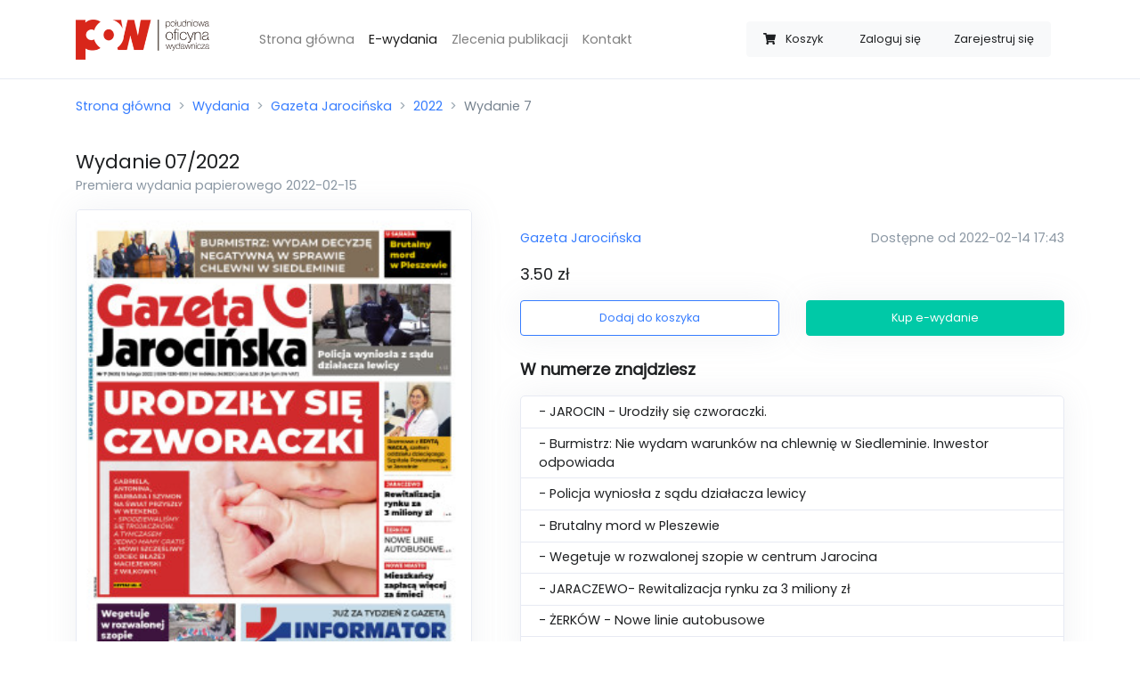

--- FILE ---
content_type: text/html; charset=UTF-8
request_url: https://sklep.gostynska.pl/wydania/gazeta-jarocinska/2022/7
body_size: 4670
content:
<!doctype html>
<html lang="pl">
<head>
    <meta charset="utf-8">
    <meta name="viewport" content="width=device-width, initial-scale=1, minimum-scale=1, maximum-scale=1">

    <meta name="csrf-token" content="RynyhQ1IjKM3HVwOueoaLcDiwx9A359ec4RFLqlZ">

    <meta property="og:title" content="Wydanie 07/2022 Gazeta Jarocińska">
    <meta property="og:site_name" content="Życie Gostynia">
    <meta property="og:url" content="https://sklep.gostynska.pl/wydania/gazeta-jarocinska/2022/7">
    <meta property="og:description" content="- JAROCIN - Urodziły się czworaczki. 
- Burmistrz: Nie wydam warunków na chlewnię w Siedleminie. Inwestor odpowiada
- Policja wyniosła z sądu działacza lewicy
- Brutalny mord w Pleszewie  
- Wegetuje w rozwalonej szopie w centrum Jarocina
- JARACZEWO- Rewitalizacja rynku za 3 miliony zł   
- ŻERKÓW - Nowe linie autobusowe 
- Nowe Miasto – Mieszkańcy zpłacą więcej za śmieci">
    <meta name="description" content="- JAROCIN - Urodziły się czworaczki. 
- Burmistrz: Nie wydam warunków na chlewnię w Siedleminie. Inwestor odpowiada
- Policja wyniosła z sądu działacza lewicy
- Brutalny mord w Pleszewie  
- Wegetuje w rozwalonej szopie w centrum Jarocina
- JARACZEWO- Rewitalizacja rynku za 3 miliony zł   
- ŻERKÓW - Nowe linie autobusowe 
- Nowe Miasto – Mieszkańcy zpłacą więcej za śmieci">
    <meta name="keywords" content=”życie gostynia,gazeta,e-wydanie,sklep z e-wydaniami,zakup gazety,elektroniczne wydanie,gazeta online” />
    <link rel="canonical" href="https://sklep.jarocinska.pl/wydania/gazeta-jarocinska/2022/7" />
        <meta property="og:image" content="https://sklep.gostynska.pl/storage/uploads/thumbnails/c99469485a8848647239b110d5451ffe.jpg">
    <meta property="og:type" content="product">
    <script type="application/ld+json">{"@context":"https:\/\/schema.org","@type":"Product","productID":"07\/2022\/gazeta-jarocinska","image":"https:\/\/sklep.gostynska.pl\/storage\/uploads\/thumbnails\/c99469485a8848647239b110d5451ffe.jpg","category":"Gazeta Jarocińska","description":"- JAROCIN - Urodziły się czworaczki. \r\n- Burmistrz: Nie wydam warunków na chlewnię w Siedleminie. Inwestor odpowiada\r\n- Policja wyniosła z sądu działacza lewicy\r\n- Brutalny mord w Pleszewie  \r\n- Wegetuje w rozwalonej szopie w centrum Jarocina\r\n- JARACZEWO- Rewitalizacja rynku za 3 miliony zł   \r\n- ŻERKÓW - Nowe linie autobusowe \r\n- Nowe Miasto – Mieszkańcy zpłacą więcej za śmieci","name":"Wydanie 07\/2022","url":"https:\/\/sklep.gostynska.pl\/wydania\/gazeta-jarocinska\/2022\/7","brand":{"@type":"Brand","name":"Gazeta Jarocińska","logo":"https:\/\/sklep.gostynska.pl\/uploads\/logos\/91a4dce0aeb348007d7e580387d0cfc1.jpg"},"releaseDate":"2022-02-15T00:00:00+01:00","offers":{"@type":"Offer","url":"https:\/\/sklep.gostynska.pl\/wydania\/gazeta-jarocinska\/2022\/7","availability":"https:\/\/schema.org\/InStock","price":3.5,"priceValidUntil":"2026-12-31T00:00:00+01:00","priceCurrency":"PLN","name":"Wydanie 07\/2022","seller":{"@type":"Organization","name":"Południowa Oficyna Wydawnicza","logo":"https:\/\/sklep.gostynska.pl\/img\/pow-logo.png"}}}</script>

    <title>Wydanie 07/2022 - Sklep - Życie Gostynia</title>

    <link rel="apple-touch-icon-precomposed"
          sizes="57x57" href="https://sklep.gostynska.pl/icon/favicon-apple-touch-114.png">
    <link rel="apple-touch-icon-precomposed"
          sizes="114x114" href="https://sklep.gostynska.pl/icon/favicon-apple-touch-114.png">
    <link rel="apple-touch-icon-precomposed"
          sizes="72x72" href="https://sklep.gostynska.pl/icon/favicon-apple-touch-144.png">
    <link rel="apple-touch-icon-precomposed"
          sizes="144x144" href="https://sklep.gostynska.pl/icon/favicon-apple-touch-144.png">
    <link rel="icon" type="image/vnd.microsoft.icon"
          sizes="32x32 48x48" href="https://sklep.gostynska.pl/icon/favicon.ico">
    <link rel="icon" sizes="128x128" href="https://sklep.gostynska.pl/icon/favicon.icns">
    <link rel="icon" href="https://sklep.gostynska.pl/icon/favicon.png" type="image/x-icon">

    <script src="https://sklep.gostynska.pl/js/app.js?ver=1.1.4" defer></script>

    <link rel="dns-prefetch" href="//fonts.gstatic.com">

    <link href="https://sklep.gostynska.pl/css/app.css?ver=1.0.6" rel="stylesheet">

            <script async src="https://www.googletagmanager.com/gtag/js?id=UA-40054086-13"></script>
        <script>
            window.dataLayer = window.dataLayer || [];
            function gtag(){dataLayer.push(arguments);}
            gtag('js', new Date());

            gtag('config', 'UA-40054086-13');
        </script>
    </head>
<body>
<div id="app">
    <nav class="navbar navbar-expand-lg navbar-light bg-white border-bottom">
    <div class="container">
        <a class="navbar-brand" href="https://sklep.gostynska.pl">
            <img src="https://sklep.gostynska.pl/img/logo.png" width="150px" alt="Logo sklepu"/>
        </a>
        <cart-navbar cart-url="https://sklep.gostynska.pl/koszyk" class=" d-lg-none ml-auto mr-3" button-class="btn btn-link text-secondary border bg-white btn-sm" badge-class="badge badge-light badge-pill d-none d-sm-inline">
            <span class="ml-2 mr-1 d-none d-sm-inline">Koszyk</span>
        </cart-navbar>
        <button class="navbar-toggler" type="button" data-toggle="collapse" data-target="#navbarSupportedContent" aria-controls="navbarSupportedContent" aria-expanded="false" aria-label="Toggle navigation">
            <span class="navbar-toggler-icon"></span>
        </button>

        <div class="collapse navbar-collapse" id="navbarSupportedContent">
            <ul class="navbar-nav mx-3 mt-4 mt-lg-0 ml-lg-5 mr-auto">
                <li class="nav-item ">
                    <a class="nav-link" href="https://sklep.gostynska.pl">Strona główna</a>
                </li>
                <li class="nav-item active">
                    <a class="nav-link" href="https://sklep.gostynska.pl/wydania">E-wydania</a>
                </li>
                <li class="nav-item ">
                    <a class="nav-link" href="https://sklep.gostynska.pl/zlecenia">Zlecenia publikacji</a>
                </li>
                <li class="nav-item ">
                    <a class="nav-link" href="https://sklep.gostynska.pl/kontakt">Kontakt</a>
                </li>
                <li class="nav-item ">
                                    </li>
            </ul>
            <div class="btn-group col-12 col-lg-auto my-3" role="group">
                <cart-navbar cart-url="https://sklep.gostynska.pl/koszyk" class="d-none d-lg-block">
                    <span class="ml-2 mr-1 d-md-none d-xl-inline">Koszyk</span>
                </cart-navbar>
                                    <a class="btn btn-sm btn-light" href="https://sklep.gostynska.pl/logowanie">Zaloguj się</a>
                                            <a class="btn btn-sm btn-light" href="https://sklep.gostynska.pl/rejestracja">Zarejestruj się</a>
                                                </div>
        </div>
    </div>
</nav>

    <div class="container py-2">
        <nav aria-label="breadcrumb">
            <ol class="breadcrumb px-0">
                <li class="breadcrumb-item"><a href="https://sklep.gostynska.pl">Strona główna</a></li>
                    <li class="breadcrumb-item"><a href="https://sklep.gostynska.pl/wydania">Wydania</a></li>
    <li class="breadcrumb-item"><a href="https://sklep.gostynska.pl/wydania/gazeta-jarocinska">Gazeta Jarocińska</a></li>
    <li class="breadcrumb-item"><a href="https://sklep.gostynska.pl/wydania/gazeta-jarocinska/2022">2022</a></li>
    <li class="breadcrumb-item active" aria-current="page">Wydanie 7</li>
            </ol>
        </nav>
    </div>
    <div class="container py-2">
            <h1 class="h4 d-inline">Wydanie</h1>
    <h2 class="h4 d-inline">07/2022</h2>
    <span class="d-block h6 text-muted">Premiera wydania papierowego 2022-02-15</span>
    <div class="row mt-3">
        <div class="col-md-5 align-items-center d-none d-lg-flex">
            <img src="https://sklep.gostynska.pl/storage/uploads/thumbnails/c99469485a8848647239b110d5451ffe.jpg" class="border d-flex rounded img-fluid shadow-sm" width="100%" alt="Miniatura wydania 07/2022">
        </div>
        <div class="col-12 col-lg-7 mb-0 d-flex align-items-center">
            <div class="w-100 ml-0 ml-lg-4">
                <div class="row">
                    <div class="col-md-5 mb-4 mb-md-0 align-items-center d-flex d-lg-none">
                        <img src="https://sklep.gostynska.pl/storage/uploads/thumbnails/c99469485a8848647239b110d5451ffe.jpg" class="border rounded img-fluid shadow-sm m-0" width="100%" alt="Miniatura wydania 07/2022">
                    </div>
                    <div class="col-md-7 col-lg-12 d-flex ">
                        <div class="align-self-center w-100">
                            <div class="mb-3">
                                <a href="https://sklep.gostynska.pl/wydania/gazeta-jarocinska">
                                    Gazeta Jarocińska
                                </a>
                                <span class="text-muted d-block float-md-right">Dostępne od 2022-02-14 17:43</span>
                            </div>
                            <p class="lead"><span>3.50 zł</span></p>
                            <div class="row">
                                <div class="col-sm-6">
                                    <add-to-cart-button button-classes="shadow-sm" :release='{"id":"5d3f1fd4-60fc-47e0-89dc-a212b6bdf364","formatted_number":"07\/2022","general_number":1635,"release_date":"15-02-2022","category":"Gazeta Jaroci\u0144ska","price":3.5,"thumbnail":"https:\/\/sklep.gostynska.pl\/storage\/uploads\/thumbnails\/c99469485a8848647239b110d5451ffe.jpg","url":"https:\/\/sklep.gostynska.pl\/wydania\/gazeta-jarocinska\/2022\/7"}' cart-url="https://sklep.gostynska.pl/koszyk"></add-to-cart-button>
                                </div>
                                <div class="col-sm-6">
                                    <buy-button button-classes="shadow-sm mt-2 mt-sm-0" :release='{"id":"5d3f1fd4-60fc-47e0-89dc-a212b6bdf364","formatted_number":"07\/2022","general_number":1635,"release_date":"15-02-2022","category":"Gazeta Jaroci\u0144ska","price":3.5,"thumbnail":"https:\/\/sklep.gostynska.pl\/storage\/uploads\/thumbnails\/c99469485a8848647239b110d5451ffe.jpg","url":"https:\/\/sklep.gostynska.pl\/wydania\/gazeta-jarocinska\/2022\/7"}' cart-url="https://sklep.gostynska.pl/koszyk"></buy-button>
                                </div>
                            </div>
                        </div>
                    </div>
                </div>
                                    <div class="mt-4 row">
                        <div class="col">
                            <p class="lead font-weight-bold">W numerze znajdziesz</p>
                                                        <ul class="list-group shadow-sm bg-white ">
                                                                    <li class="list-group-item">- JAROCIN - Urodziły się czworaczki. </li>
                                                                    <li class="list-group-item">- Burmistrz: Nie wydam warunków na chlewnię w Siedleminie. Inwestor odpowiada</li>
                                                                    <li class="list-group-item">- Policja wyniosła z sądu działacza lewicy</li>
                                                                    <li class="list-group-item">- Brutalny mord w Pleszewie  </li>
                                                                    <li class="list-group-item">- Wegetuje w rozwalonej szopie w centrum Jarocina</li>
                                                                    <li class="list-group-item">- JARACZEWO- Rewitalizacja rynku za 3 miliony zł   </li>
                                                                    <li class="list-group-item">- ŻERKÓW - Nowe linie autobusowe </li>
                                                                    <li class="list-group-item">- Nowe Miasto – Mieszkańcy zpłacą więcej za śmieci</li>
                                                            </ul>
                        </div>
                    </div>
                            </div>
        </div>
    </div>
        <div class="mt-4 mt-lg-6">
        <h2 class="lead font-weight-bold mb-3">Sprawdź poprzednie wydania</h2>
        <div class="row">
            <div class="col">
                <release-slider category-url="https://sklep.gostynska.pl/wydania/gazeta-jarocinska" :items='[{"id":"afe9ffd4-ec0b-4dec-9cfa-a4d360a22064","formatted_number":"06\/2022","general_number":1634,"release_date":"08-02-2022","category":"Gazeta Jaroci\u0144ska","price":3.5,"thumbnail":"https:\/\/sklep.gostynska.pl\/storage\/uploads\/thumbnails\/e2d9ee3eaf3efc8556fc5c4e3565c710.jpg","url":"https:\/\/sklep.gostynska.pl\/wydania\/gazeta-jarocinska\/2022\/6"},{"id":"af225cbd-1ff3-4b7d-8bd2-874ae138e1ea","formatted_number":"05\/2022","general_number":1633,"release_date":"01-02-2022","category":"Gazeta Jaroci\u0144ska","price":3.5,"thumbnail":"https:\/\/sklep.gostynska.pl\/storage\/uploads\/thumbnails\/5bc3c1cb0da51f98f25aefa53e86e472.jpg","url":"https:\/\/sklep.gostynska.pl\/wydania\/gazeta-jarocinska\/2022\/5"},{"id":"7afbf16b-0227-48da-bdcf-44a5db15c052","formatted_number":"04\/2022","general_number":1632,"release_date":"25-01-2022","category":"Gazeta Jaroci\u0144ska","price":3.5,"thumbnail":"https:\/\/sklep.gostynska.pl\/storage\/uploads\/thumbnails\/47f154b38c9e8225ac6bea5367abc680.jpg","url":"https:\/\/sklep.gostynska.pl\/wydania\/gazeta-jarocinska\/2022\/4"},{"id":"3894ed67-2ee1-4911-8aef-8a1b0c087c4c","formatted_number":"03\/2022","general_number":1631,"release_date":"18-01-2022","category":"Gazeta Jaroci\u0144ska","price":3.5,"thumbnail":"https:\/\/sklep.gostynska.pl\/storage\/uploads\/thumbnails\/800f1b031b3e2960f56265afc9389608.jpg","url":"https:\/\/sklep.gostynska.pl\/wydania\/gazeta-jarocinska\/2022\/3"},{"id":"ea4b9fbf-63cc-4343-8184-87bcfad6535c","formatted_number":"02\/2022","general_number":1630,"release_date":"11-01-2022","category":"Gazeta Jaroci\u0144ska","price":3.5,"thumbnail":"https:\/\/sklep.gostynska.pl\/storage\/uploads\/thumbnails\/e096ff3aaac42ec653011612a0544f04.jpg","url":"https:\/\/sklep.gostynska.pl\/wydania\/gazeta-jarocinska\/2022\/2"},{"id":"bcab5cb7-3099-4b4d-84b2-8ac68d193f77","formatted_number":"01\/2022","general_number":1629,"release_date":"04-01-2022","category":"Gazeta Jaroci\u0144ska","price":3.5,"thumbnail":"https:\/\/sklep.gostynska.pl\/storage\/uploads\/thumbnails\/846200c767a17680da79e77c4e2dfc98.jpg","url":"https:\/\/sklep.gostynska.pl\/wydania\/gazeta-jarocinska\/2022\/1"},{"id":"97aa9689-1459-4810-81cc-8916fbc15311","formatted_number":"52\/2021","general_number":1628,"release_date":"28-12-2021","category":"Gazeta Jaroci\u0144ska","price":3.5,"thumbnail":"https:\/\/sklep.gostynska.pl\/storage\/uploads\/thumbnails\/a6b606a11c2226f086dd001885a702cb.jpg","url":"https:\/\/sklep.gostynska.pl\/wydania\/gazeta-jarocinska\/2021\/52"},{"id":"8e835962-ecfc-4dcc-8abe-3fb83e637a15","formatted_number":"51\/2021","general_number":1627,"release_date":"21-12-2021","category":"Gazeta Jaroci\u0144ska","price":3.1,"thumbnail":"https:\/\/sklep.gostynska.pl\/storage\/uploads\/thumbnails\/55f9572f1568639220ce2149b6c9ef88.jpg","url":"https:\/\/sklep.gostynska.pl\/wydania\/gazeta-jarocinska\/2021\/51"},{"id":"f6685740-ac28-4afb-ace2-61e0f20937b0","formatted_number":"50\/2021","general_number":1626,"release_date":"14-12-2021","category":"Gazeta Jaroci\u0144ska","price":3.1,"thumbnail":"https:\/\/sklep.gostynska.pl\/storage\/uploads\/thumbnails\/adced3338756770ff02568c038dd7abd.jpg","url":"https:\/\/sklep.gostynska.pl\/wydania\/gazeta-jarocinska\/2021\/50"},{"id":"91daecd5-1551-4768-955f-6fcd2f75da10","formatted_number":"49\/2021","general_number":1625,"release_date":"07-12-2021","category":"Gazeta Jaroci\u0144ska","price":3.1,"thumbnail":"https:\/\/sklep.gostynska.pl\/storage\/uploads\/thumbnails\/bd4f3deb708c2c0ee3b3d7e611bf9858.jpg","url":"https:\/\/sklep.gostynska.pl\/wydania\/gazeta-jarocinska\/2021\/49"}]'></release-slider>
            </div>
        </div>
    </div>
        </div>

    <div class="container">
    <footer class="pt-4 my-md-5 pt-md-5 border-top">
        <div class="row">
            <div class="col-12 col-md">
                <img class="mb-2" src="https://sklep.gostynska.pl/img/logo_gray.png" alt="Szare logo Południowej Oficyny Wydawniczej" width="100">
                <small class="d-block mb-3 text-muted">&copy; 2020</small>
            </div>
            <div class="col-6 col-md">
                <h5>Odnośniki</h5>
                <ul class="list-unstyled text-small">
                    <li><a class="text-muted" href="https://sklep.gostynska.pl">Strona główna</a></li>
                    <li><a class="text-muted" href="https://sklep.gostynska.pl/wydania">Wydania</a></li>

                    <li><a class="text-muted" href="https://sklep.gostynska.pl/polityka-prywatnosci">Polityka prywatności</a></li>
                    <li><a class="text-muted" href="https://sklep.gostynska.pl/regulamin">Regulamin</a></li>
                    <li><a class="text-muted" href="https://sklep.gostynska.pl/kontakt">Kontakt</a></li>
                </ul>
            </div>
            <div class="col-6 col-md">
                <h5>Wydania</h5>
                <ul class="list-unstyled text-small">
            <li><a class="text-muted" href="https://sklep.gostynska.pl/wydania/zdjecie">Zdjęcie</a></li>
            <li><a class="text-muted" href="https://sklep.gostynska.pl/wydania/gazeta-jarocinska">Gazeta Jarocińska</a></li>
            <li><a class="text-muted" href="https://sklep.gostynska.pl/wydania/gazeta-krotoszynska">Gazeta Krotoszyńska</a></li>
            <li><a class="text-muted" href="https://sklep.gostynska.pl/wydania/zycie-gostynia">Życie Gostynia</a></li>
            <li><a class="text-muted" href="https://sklep.gostynska.pl/wydania/zycie-pleszewa">Życie Pleszewa</a></li>
            <li><a class="text-muted" href="https://sklep.gostynska.pl/wydania/zycie-rawicza">Życie Rawicza</a></li>
    </ul>
            </div>
            <div class="col-6 col-md">
                <h5>Konto</h5>
                <ul class="list-unstyled text-small">
                                            <li><a class="text-muted" href="https://sklep.gostynska.pl/logowanie">Logowanie</a></li>
                        <li><a class="text-muted" href="https://sklep.gostynska.pl/rejestracja">Rejestracja</a></li>
                                    </ul>
            </div>
        </div>
    </footer>
</div>
</div>
</body>
</html>
